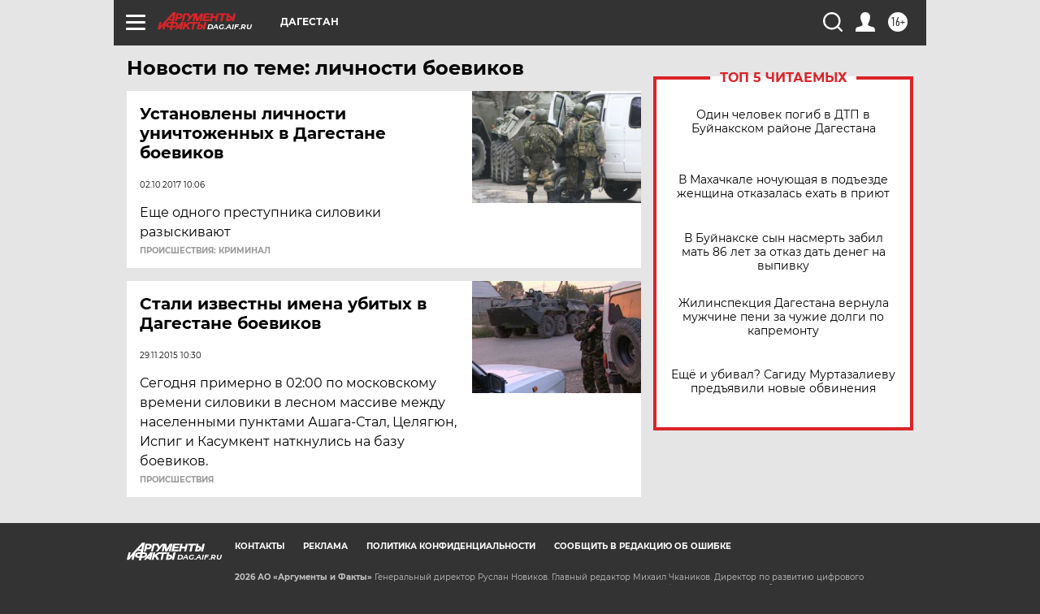

--- FILE ---
content_type: text/html
request_url: https://tns-counter.ru/nc01a**R%3Eundefined*aif_ru/ru/UTF-8/tmsec=aif_ru/920757566***
body_size: -72
content:
1CBB7504697018B6X1768954038:1CBB7504697018B6X1768954038